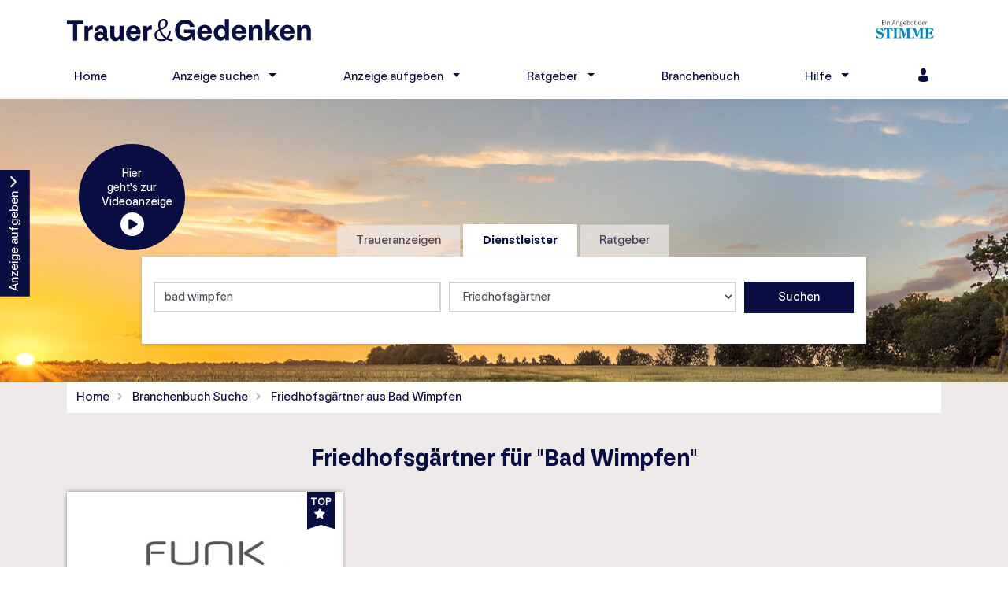

--- FILE ---
content_type: text/html; charset=utf-8
request_url: https://www.trauerundgedenken.de/branchenbuch-suche/bad-wimpfen/friedhofsgaertner
body_size: 18158
content:
<!DOCTYPE html>
<html lang="de" dir="ltr">
<head>
    
    
<meta charset="utf-8" />
<meta http-equiv="X-UA-Compatible" content="IE=edge" />
<meta name="viewport" content="width=device-width, initial-scale=1, shrink-to-fit=no" />

<meta name="description" content="Finden Sie hier Traueranzeigen, Todesanzeigen und Beileidsbekundungen aus Ihrer Tageszeitung oder passende Hilfe im Trauerfall. Jetzt online gedenken." />
<link rel="canonical" href="https://www.trauerundgedenken.de/branchenbuch-suche/bad-wimpfen/friedhofsgaertner" />
<meta property="og:title" content="Friedhofsgärtner für Bad Wimpfen | www.trauerundgedenken.de" />
<meta property="og:description" content="Finden Sie hier Traueranzeigen, Todesanzeigen und Beileidsbekundungen aus Ihrer Tageszeitung oder passende Hilfe im Trauerfall. Jetzt online gedenken." />
<meta property="og:image" content="https://www.trauerundgedenken.de/data/148/portal-logo.png" />
<meta name="twitter:card" content="" />
<meta name="twitter:image:width" content="210" />
<meta name="twitter:image:width" content="109" />
<meta name="twitter:image:alt" content="Finden Sie hier Traueranzeigen, Todesanzeigen und Beileidsbekundungen aus Ihrer Tageszeitung oder passende Hilfe im Trauerfall. Jetzt online gedenken." />
<meta name="twitter:description" content="Finden Sie hier Traueranzeigen, Todesanzeigen und Beileidsbekundungen aus Ihrer Tageszeitung oder passende Hilfe im Trauerfall. Jetzt online gedenken." />
<meta name="twitter:title" content="Friedhofsgärtner für Bad Wimpfen | www.trauerundgedenken.de" />
<meta name="twitter:image" content="https://www.trauerundgedenken.de/data/148/portal-logo.png" />

<script type="application/ld+json">
    {
      "@context" : "https://schema.org",
      "@type" : "WebSite",
      "name" : "Friedhofsgärtner für Bad Wimpfen | www.trauerundgedenken.de",
      "url" : "http://www.trauerundgedenken.de/branchenbuch-suche/bad-wimpfen/friedhofsgaertner"
    }
</script>

<!-- Cache: by -->

    <meta http-equiv="cache-control" content="max-age=0" />
    <meta http-equiv="cache-control" content="no-cache" />
    <meta http-equiv="expires" content="0" />
    <meta http-equiv="expires" content="Tue, 01 Jan 1980 1:00:00 GMT" />
    <meta http-equiv="pragma" content="no-cache" />

<meta name="google-site-verification" content="8uJMt7gAoZkHhMrn5sQzkHEftZodY4CCwfYMTW8Wu7I" />
<meta name="google-site-verification" content="oZiAdFVeRx5klELCXTkn8XqliqXYjRnkeoNkOuI2kdo" />


<title>Friedhofsgärtner für Bad Wimpfen | www.trauerundgedenken.de</title>




    
<link href="/Content/Themes/Default/global.css?ts=20260122" rel="stylesheet" media="screen"/>
    <link href="/data/0/portal-global.css?ts=20260122" rel="stylesheet" media="screen"/>

<link href="/data/148/templates/159_portal.min.css?ts=11112025181417" rel="stylesheet" media="screen"/>


    
    <link rel="shortcut icon" type="image/x-icon" href="/data/148/favicon/favicon.ico" /><link rel="icon" type="image/x-icon" href="/data/148/favicon/favicon.gif" /><link rel="icon" type="image/gif" href="/data/148/favicon/favicon.png" /><link rel="icon" type="image/png" href="/data/148/favicon/apple-touch-icon.png" /><link rel="apple-touch-icon" href="/data/148/favicon/apple-touch-icon-57x57.png" /><link rel="apple-touch-icon" href="/data/148/favicon/apple-touch-icon-60x60.png" sizes="57x57" /><link rel="apple-touch-icon" href="/data/148/favicon/apple-touch-icon-72x72.png" sizes="60x60" /><link rel="apple-touch-icon" href="/data/148/favicon/apple-touch-icon-76x76.png" sizes="72x72" /><link rel="apple-touch-icon" href="/data/148/favicon/apple-touch-icon-114x114.png" sizes="76x76" /><link rel="apple-touch-icon" href="/data/148/favicon/apple-touch-icon-120x120.png" sizes="114x114" /><link rel="apple-touch-icon" href="/data/148/favicon/apple-touch-icon-128x128.png" sizes="120x120" /><link rel="apple-touch-icon" href="/data/148/favicon/apple-touch-icon-128x128.png" sizes="128x128" /><link rel="apple-touch-icon" href="/data/148/favicon/apple-touch-icon-144x144.png" sizes="144x144" /><link rel="apple-touch-icon" href="/data/148/favicon/apple-touch-icon-152x152.png" sizes="152x152" /><link rel="apple-touch-icon" href="/data/148/favicon/apple-touch-icon-180x180.png" sizes="180x180" /><link rel="apple-touch-icon" href="/data/148/favicon/apple-touch-icon-precomposed.png" /><link rel="icon" type="image/png" href="/data/148/favicon/favicon-16x16.png" sizes="16x16" /><link rel="icon" type="image/png" href="/data/148/favicon/favicon-32x32.png" sizes="32x32" /><link rel="icon" type="image/png" href="/data/148/favicon/favicon-96x96.png" sizes="96x96" /><link rel="icon" type="image/png" href="/data/148/favicon/favicon-160x160.png" sizes="160x160" /><link rel="icon" type="image/png" href="/data/148/favicon/favicon-192x192.png" sizes="192x192" /><link rel="icon" type="image/png" href="/data/148/favicon/favicon-196x196.png" sizes="196x196" /><meta name="msapplication-TileImage" content="/data/148/favicon/win8-tile-144x144.png" /><meta name="msapplication-TileColor" content="#ffffff" /><meta name="msapplication-navbutton-color" content="#ffffff" /><meta name="msapplication-square70x70logo" content="/data/148/favicon/win8-tile-70x70.png" /><meta name="msapplication-square144x144logo" content="/data/148/favicon/win8-tile-144x144.png" /><meta name="msapplication-square150x150logo" content="/data/148/favicon/win8-tile-150x150.png" /><meta name="msapplication-wide310x150logo" content="/data/148/favicon/win8-tile-310x150.png" /><meta name="msapplication-square310x310logo" content="/data/148/favicon/win8-tile-310x310.png" />

    <script src="/bundles/head?v=235DeCRyc2KKtm5-u-WowaGmWHU3ft44y448NxHpMf41"></script>




    
    
<script type='text/javascript'>
    var familyPortal = familyPortal || {};
    familyPortal.globalVar =
    {
        lhId : 148,
        siteTypeId : 1,
        datepickerLocal : {
            "format": "DD-MM-YYYY",
        "separator": " - ",
        "applyLabel": "Übernehmen",
        "cancelLabel": "Abbrechen",
        "fromLabel": "Von",
        "toLabel": "Bis",
        "customRangeLabel": "Custom",
        "weekLabel": "W",
        "daysOfWeek": ["So", "Mo", "Di", "Mi", "Do", "Fr", "Sa"],
        "monthNames": ["Januar", "Februar", "März", "April", "Mai", "Juni", "Juli", "August", "September", "Oktober", "November", "Dezember"],
        "firstDay": 1
        },
        loginCheckDialogUrl : '',
        announcementSearchBaseRoute : 'traueranzeigen-suche',
        datepickerYear: 1980
    };
</script>



    
    <script>var commercialArticle=false</script><script src="/scripts/plugins/mobile-detect/mobile-detect.min.js"></script><script>function isMobile() {try{ vrsMD = new MobileDetect(window.navigator.userAgent);return (vrsMD.mobile() != null) }  catch(err){} }</script>
<!-- Google Tag Manager -->
<script type="text/plain" class="cmplazyload" data-cmp-vendor="s905">(function(w,d,s,l,i){w[l]=w[l]||[];w[l].push({'gtm.start':
new Date().getTime(),event:'gtm.js'});var f=d.getElementsByTagName(s)[0],
j=d.createElement(s),dl=l!='dataLayer'?'&l='+l:'';j.async=true;j.src=
'https://www.googletagmanager.com/gtm.js?id='+i+dl;f.parentNode.insertBefore(j,f);
})(window,document,'script','dataLayer','GTM-WKDXDG');</script>
<!-- End Google Tag Manager -->

<!-- Matomo Tag Manager -->
<script type="text/plain" class="cmplazyload" data-cmp-vendor="s974">
var _mtm = window._mtm = window._mtm || [];
_mtm.push({'mtm.startTime': (new Date().getTime()), 'event': 'mtm.Start'});
var d=document, g=d.createElement('script'), s=d.getElementsByTagName('script')[0];
g.async=true; g.src='https://analytics.stimme.de/js/container_Niv9tJIy.js'; s.parentNode.insertBefore(g,s);
</script>
<!-- End Matomo Tag Manager -->

<script>
	var script = document.createElement('script');
	if( isMobile())
	{
		script.src="//data-ae81bed93b.stimme.de/iomm/latest/bootstrap/loader.js";
		document.write('<link rel="preload" href="//data-ae81bed93b.stimme.de/iomm/latest/manager/base/es6/bundle.js" as="script" id="IOMmBundle"/>');
		document.write('<link rel="preload" href="//data-ae81bed93b.stimme.de/iomm/latest/bootstrap/loader.js" as="script"/>');
	}
	else
	{
		script.src="//data-b8587f1b76.stimme.de/iomm/latest/bootstrap/loader.js";
		document.write('<link rel="preload" href="//data-b8587f1b76.stimme.de/iomm/latest/manager/base/es6/bundle.js" as="script" id="IOMmBundle"/>');
		document.write('<link rel="preload" href="//data-b8587f1b76.stimme.de/iomm/latest/bootstrap/loader.js" as="script"/>');
	}
    document.write(script.outerHTML);
</script><!-- IVW 2.0 -->
<script type="text/plain" data-cmp-src="https://script.ioam.de/iam.js" class="cmplazyload" data-cmp-vendor="730,s37"></script>

 <script>
    if (!window.fcmsJs) { window.fcmsJs = {}; }
    window.fcmsJs.customerScriptVersion = "20200505100104";
</script>


    
        <style>
.c-headerimage {background-image: url('/data/148/templates/header/header-portal-xs.jpg');}@media (min-width: 576px) {.c-headerimage {background-image: url('/data/148/templates/header/header-portal-sm.jpg'); } }@media (min-width: 768px) {.c-headerimage {background-image: url('/data/148/templates/header/header-portal-md.jpg'); } }@media (min-width: 992px) {.c-headerimage {background-image: url('/data/148/templates/header/header-portal-lg.jpg'); } }@media (min-width: 1200px) {.c-headerimage {background-image: url('/data/148/templates/header/header-portal-xl.jpg'); } }@media (min-width: 2000px) {.c-headerimage {background-image: url('/data/148/templates/header/header-portal-xxl.jpg'); } }        </style>



    
    <script>
        var familyPortal = familyPortal || {};
        familyPortal.translations = {
            swiper: {
                prevSlideMessage: 'Vorheriger Eintrag',
                nextSlideMessage: 'Nächster Eintrag',
            },
        };
    </script>

    

</head>
<body id="bodySite" >

    



    
    <script>if(!("gdprAppliesGlobally" in window)){window.gdprAppliesGlobally=true}if(!("cmp_id" in window)||window.cmp_id<1){window.cmp_id=0}if(!("cmp_cdid" in window)){window.cmp_cdid="da3fb3c4817fc"}if(!("cmp_params" in window)){window.cmp_params=""}if(!("cmp_host" in window)){window.cmp_host="b.delivery.consentmanager.net"}if(!("cmp_cdn" in window)){window.cmp_cdn="cdn.consentmanager.net"}if(!("cmp_proto" in window)){window.cmp_proto="https:"}if(!("cmp_codesrc" in window)){window.cmp_codesrc="1"}window.cmp_getsupportedLangs=function(){var b=["DE","EN","FR","IT","NO","DA","FI","ES","PT","RO","BG","ET","EL","GA","HR","LV","LT","MT","NL","PL","SV","SK","SL","CS","HU","RU","SR","ZH","TR","UK","AR","BS"];if("cmp_customlanguages" in window){for(var a=0;a<window.cmp_customlanguages.length;a++){b.push(window.cmp_customlanguages[a].l.toUpperCase())}}return b};window.cmp_getRTLLangs=function(){var a=["AR"];if("cmp_customlanguages" in window){for(var b=0;b<window.cmp_customlanguages.length;b++){if("r" in window.cmp_customlanguages[b]&&window.cmp_customlanguages[b].r){a.push(window.cmp_customlanguages[b].l)}}}return a};window.cmp_getlang=function(a){if(typeof(a)!="boolean"){a=true}if(a&&typeof(cmp_getlang.usedlang)=="string"&&cmp_getlang.usedlang!==""){return cmp_getlang.usedlang}return window.cmp_getlangs()[0]};window.cmp_getlangs=function(){var g=window.cmp_getsupportedLangs();var f=[];var a=location.hash;var e=location.search;var h="languages" in navigator?navigator.languages:[];if(a.indexOf("cmplang=")!=-1){f.push(a.substr(a.indexOf("cmplang=")+8,2).toUpperCase())}else{if(e.indexOf("cmplang=")!=-1){f.push(e.substr(e.indexOf("cmplang=")+8,2).toUpperCase())}else{if("cmp_setlang" in window&&window.cmp_setlang!=""){f.push(window.cmp_setlang.toUpperCase())}else{if("cmp_langdetect" in window&&window.cmp_langdetect==1){f.push(window.cmp_getPageLang())}else{if(h.length>0){for(var d=0;d<h.length;d++){f.push(h[d])}}if("language" in navigator){f.push(navigator.language)}if("userLanguage" in navigator){f.push(navigator.userLanguage)}}}}}var c=[];for(var d=0;d<f.length;d++){var b=f[d].toUpperCase();if(b.length<2){continue}if(g.indexOf(b)!=-1){c.push(b)}else{if(b.indexOf("-")!=-1){b=b.substr(0,2)}if(g.indexOf(b)!=-1){c.push(b)}}}if(c.length==0&&typeof(cmp_getlang.defaultlang)=="string"&&cmp_getlang.defaultlang!==""){return[cmp_getlang.defaultlang.toUpperCase()]}else{return c.length>0?c:["EN"]}};window.cmp_getPageLangs=function(){var a=window.cmp_getXMLLang();if(a!=""){a=[a.toUpperCase()]}else{a=[]}a=a.concat(window.cmp_getLangsFromURL());return a.length>0?a:["EN"]};window.cmp_getPageLang=function(){var a=window.cmp_getPageLangs();return a.length>0?a[0]:""};window.cmp_getLangsFromURL=function(){var g=window.cmp_getsupportedLangs();var a=location;var c="toUpperCase";var j=a.hostname[c]()+".";var h=a.pathname[c]()+"/";var e=[];for(var f=0;f<g.length;f++){if(j.substring(0,g[f].length+1)==g[f]+"."){e.push(g[f][c]())}else{if(g[f].length==5){var b=g[f].substring(3,5)+"-"+g[f].substring(0,2);if(j.substring(0,b.length+1)==b+"."){e.push(g[f][c]())}}else{if(h.substring(0,g[f].length+1)==g[f]+"/"){e.push(g[f][c]())}else{if(h.substring(0,g[f].length+1)==g[f].replace("-","/")+"/"){e.push(g[f][c]())}else{if(g[f].length==5){var b=g[f].substring(3,5)+"-"+g[f].substring(0,2);if(h.substring(0,b.length+1)==b+"/"){e.push(g[f][c]())}if(h.substring(0,b.length+1)==b.replace("-","/")+"/"){e.push(g[f][c]())}}}}}}}return e};window.cmp_getXMLLang=function(){var c=document.getElementsByTagName("html");if(c.length>0){var c=c[0]}else{c=document.documentElement}if(c&&c.getAttribute){var a=c.getAttribute("xml:lang");if(typeof(a)!="string"||a==""){a=c.getAttribute("lang")}if(typeof(a)=="string"&&a!=""){var b=window.cmp_getsupportedLangs();return b.indexOf(a.toUpperCase())!=-1?a:""}else{return""}}};(function(){var D=document;var E=D.getElementsByTagName;var p=window;var y="";var j="";var k="";var c="_en";if("cmp_getlang" in p){y=p.cmp_getlang().toLowerCase();j=p.cmp_getlangs().slice(0,3).join("_");k=p.cmp_getPageLangs().slice(0,3).join("_");if("cmp_customlanguages" in p){var n=p.cmp_customlanguages;for(var A=0;A<n.length;A++){var a=n[A].l.toLowerCase();if(a==y){y="en"}}}c="_"+y}var F=function(e){var i="cmp_"+e;e="cmp"+e+"=";var d="";var s=e.length;var m=location;var J=m.hash;var G=m.search;var w=J.indexOf(e);var I=G.indexOf(e);if(w!=-1){d=J.substring(w+s,9999)}else{if(I!=-1){d=G.substring(I+s,9999)}else{return i in window?window[i]:""}}var H=d.indexOf("&");if(H!=-1){d=d.substring(0,H)}return d};var t=("cmp_proto" in p)?p.cmp_proto:"https:";if(t!="http:"&&t!="https:"){t="https:"}var o=("cmp_ref" in p)?p.cmp_ref:location.href;if(o.length>300){o=o.substring(0,300)}var r=D.createElement("script");r.setAttribute("data-cmp-ab","1");var f=F("design");var g=F("regulationkey");var B=F("gppkey");var x=F("att");var h=p.encodeURIComponent;r.src=t+"//"+p.cmp_host+"/delivery/cmp.php?"+("cmp_id" in p&&p.cmp_id>0?"id="+p.cmp_id:"")+("cmp_cdid" in p?"&cdid="+p.cmp_cdid:"")+"&h="+h(o)+(f!=""?"&cmpdesign="+h(f):"")+(g!=""?"&cmpregulationkey="+h(g):"")+(B!=""?"&cmpgppkey="+h(B):"")+(x!=""?"&cmpatt="+h(x):"")+("cmp_params" in p?"&"+p.cmp_params:"")+(D.cookie.length>0?"&__cmpfcc=1":"")+"&l="+h(y)+"&ls="+h(j)+"&lp="+h(k)+"&o="+(new Date()).getTime();r.type="text/javascript";r.async=true;if(D.currentScript&&D.currentScript.parentElement){D.currentScript.parentElement.appendChild(r)}else{if(D.body){D.body.appendChild(r)}else{var v=["body","div","span","script","head"];for(var A=0;A<v.length;A++){var C=E(v[A]);if(C.length>0){C[0].appendChild(r);break}}}}var u="js";var z=F("debugunminimized")!=""?"":".min";var b=F("debugcoverage");if(b=="1"){u="instrumented";z=""}var q=F("debugtest");if(q=="1"){u="jstests";z=""}var r=D.createElement("script");r.src=t+"//"+p.cmp_cdn+"/delivery/"+u+"/cmp"+c+z+".js";r.type="text/javascript";r.setAttribute("data-cmp-ab","1");r.async=true;if(D.currentScript&&D.currentScript.parentElement){D.currentScript.parentElement.appendChild(r)}else{if(D.body){D.body.appendChild(r)}else{var C=E("body");if(C.length==0){C=E("div")}if(C.length==0){C=E("span")}if(C.length==0){C=E("ins")}if(C.length==0){C=E("script")}if(C.length==0){C=E("head")}if(C.length>0){C[0].appendChild(r)}}}})();window.cmp_addFrame=function(b){if(!window.frames[b]){if(document.body){var a=document.createElement("iframe");a.style.cssText="display:none";if("cmp_cdn" in window&&"cmp_ultrablocking" in window&&window.cmp_ultrablocking>0){a.src="//"+window.cmp_cdn+"/delivery/empty.html"}a.name=b;a.setAttribute("title","Intentionally hidden, please ignore");a.setAttribute("role","none");a.setAttribute("tabindex","-1");document.body.appendChild(a)}else{window.setTimeout(window.cmp_addFrame,10,b)}}};window.cmp_rc=function(c,b){var l="";try{l=document.cookie}catch(h){l=""}var j="";var f=0;var g=false;while(l!=""&&f<100){f++;while(l.substr(0,1)==" "){l=l.substr(1,l.length)}var k=l.substring(0,l.indexOf("="));if(l.indexOf(";")!=-1){var m=l.substring(l.indexOf("=")+1,l.indexOf(";"))}else{var m=l.substr(l.indexOf("=")+1,l.length)}if(c==k){j=m;g=true}var d=l.indexOf(";")+1;if(d==0){d=l.length}l=l.substring(d,l.length)}if(!g&&typeof(b)=="string"){j=b}return(j)};window.cmp_stub=function(){var a=arguments;__cmp.a=__cmp.a||[];if(!a.length){return __cmp.a}else{if(a[0]==="ping"){if(a[1]===2){a[2]({gdprApplies:gdprAppliesGlobally,cmpLoaded:false,cmpStatus:"stub",displayStatus:"hidden",apiVersion:"2.2",cmpId:31},true)}else{a[2](false,true)}}else{if(a[0]==="getUSPData"){a[2]({version:1,uspString:window.cmp_rc("__cmpccpausps","1---")},true)}else{if(a[0]==="getTCData"){__cmp.a.push([].slice.apply(a))}else{if(a[0]==="addEventListener"||a[0]==="removeEventListener"){__cmp.a.push([].slice.apply(a))}else{if(a.length==4&&a[3]===false){a[2]({},false)}else{__cmp.a.push([].slice.apply(a))}}}}}}};window.cmp_gpp_ping=function(){return{gppVersion:"1.1",cmpStatus:"stub",cmpDisplayStatus:"hidden",signalStatus:"not ready",supportedAPIs:["5:tcfcav1","7:usnat","8:usca","9:usva","10:usco","11:usut","12:usct"],cmpId:31,sectionList:[],applicableSections:[0],gppString:"",parsedSections:{}}};window.cmp_gppstub=function(){var c=arguments;__gpp.q=__gpp.q||[];if(!c.length){return __gpp.q}var h=c[0];var g=c.length>1?c[1]:null;var f=c.length>2?c[2]:null;var a=null;var j=false;if(h==="ping"){a=window.cmp_gpp_ping();j=true}else{if(h==="addEventListener"){__gpp.e=__gpp.e||[];if(!("lastId" in __gpp)){__gpp.lastId=0}__gpp.lastId++;var d=__gpp.lastId;__gpp.e.push({id:d,callback:g});a={eventName:"listenerRegistered",listenerId:d,data:true,pingData:window.cmp_gpp_ping()};j=true}else{if(h==="removeEventListener"){__gpp.e=__gpp.e||[];a=false;for(var e=0;e<__gpp.e.length;e++){if(__gpp.e[e].id==f){__gpp.e[e].splice(e,1);a=true;break}}j=true}else{__gpp.q.push([].slice.apply(c))}}}if(a!==null&&typeof(g)==="function"){g(a,j)}};window.cmp_msghandler=function(d){var a=typeof d.data==="string";try{var c=a?JSON.parse(d.data):d.data}catch(f){var c=null}if(typeof(c)==="object"&&c!==null&&"__cmpCall" in c){var b=c.__cmpCall;window.__cmp(b.command,b.parameter,function(h,g){var e={__cmpReturn:{returnValue:h,success:g,callId:b.callId}};d.source.postMessage(a?JSON.stringify(e):e,"*")})}if(typeof(c)==="object"&&c!==null&&"__uspapiCall" in c){var b=c.__uspapiCall;window.__uspapi(b.command,b.version,function(h,g){var e={__uspapiReturn:{returnValue:h,success:g,callId:b.callId}};d.source.postMessage(a?JSON.stringify(e):e,"*")})}if(typeof(c)==="object"&&c!==null&&"__tcfapiCall" in c){var b=c.__tcfapiCall;window.__tcfapi(b.command,b.version,function(h,g){var e={__tcfapiReturn:{returnValue:h,success:g,callId:b.callId}};d.source.postMessage(a?JSON.stringify(e):e,"*")},b.parameter)}if(typeof(c)==="object"&&c!==null&&"__gppCall" in c){var b=c.__gppCall;window.__gpp(b.command,function(h,g){var e={__gppReturn:{returnValue:h,success:g,callId:b.callId}};d.source.postMessage(a?JSON.stringify(e):e,"*")},"parameter" in b?b.parameter:null,"version" in b?b.version:1)}};window.cmp_setStub=function(a){if(!(a in window)||(typeof(window[a])!=="function"&&typeof(window[a])!=="object"&&(typeof(window[a])==="undefined"||window[a]!==null))){window[a]=window.cmp_stub;window[a].msgHandler=window.cmp_msghandler;window.addEventListener("message",window.cmp_msghandler,false)}};window.cmp_setGppStub=function(a){if(!(a in window)||(typeof(window[a])!=="function"&&typeof(window[a])!=="object"&&(typeof(window[a])==="undefined"||window[a]!==null))){window[a]=window.cmp_gppstub;window[a].msgHandler=window.cmp_msghandler;window.addEventListener("message",window.cmp_msghandler,false)}};window.cmp_addFrame("__cmpLocator");if(!("cmp_disableusp" in window)||!window.cmp_disableusp){window.cmp_addFrame("__uspapiLocator")}if(!("cmp_disabletcf" in window)||!window.cmp_disabletcf){window.cmp_addFrame("__tcfapiLocator")}if(!("cmp_disablegpp" in window)||!window.cmp_disablegpp){window.cmp_addFrame("__gppLocator")}window.cmp_setStub("__cmp");if(!("cmp_disabletcf" in window)||!window.cmp_disabletcf){window.cmp_setStub("__tcfapi")}if(!("cmp_disableusp" in window)||!window.cmp_disableusp){window.cmp_setStub("__uspapi")}if(!("cmp_disablegpp" in window)||!window.cmp_disablegpp){window.cmp_setGppStub("__gpp")};</script>


    


    
    


<div class="container px-0">
    

            <div class="container mt-3 pb-3 ">


<div class="c-block mb-0">
<div class="row">
	<div class="col-7 col-lg-7">

		<div class="d-flex mt-2 justify-content-start">
			 <a href="/" target="_self">
		<img class="img-fluid" src="/data/148/portal-logo.png" title="Ihr Trauerportal für Ihre Region" alt="Logo" style="">
	    </a>
		</div>
	
	</div>
	<div class="col-5 col-lg-5 mt-2">
	
		<div class="d-flex justify-content-end">
			<a href="//www.stimme.de" target="_blank">
				<img class="img-fluid" src="/data/148/portal_logo.png" style="height: 30px;" title="Trauerportal der Heilbronner Stimme" alt="Logo" style="">
			</a>
		</div>
		
	</div>

</div>
</div>            </div>

    <div class="">

        <nav class="navbar navbar-expand-lg navbar-light bg-white py-0 mt-0 ">


                <button class="navbar-toggler border-0 my-2 px-0 " type="button" data-toggle="collapse" data-target="#navbarNav" aria-controls="navbarNav" aria-expanded="false" aria-label="Navigation öffnen" aria-label-2nd="Navigation schließen" onclick="familyPortal.OnOpenOrCloseNavBarButton(this, false)">
                    <span class="navbar-toggler-icon text-primary"></span>&nbsp;Menü
                </button>

            <div class="collapse navbar-collapse" id="navbarNav">
                <ul class="navbar-nav w-100 h-100 d-flex justify-content-start " style="max-height: 100%;">



<li class="nav-item ">
            <a class="nav-link" href="/" >Home</a>
</li>

<li class="nav-item ml-lg-auto dropdown">
        <a class="nav-link" href="/traueranzeigen-suche/aktuelle-ausgabe">
            Anzeige suchen
        </a><span
                  tabindex="0" class=" dropdown-toggle" id="navbarDropdown58" role="button"
                  aria-label="Anzeige suchen Sub-Menü öffnen" aria-label-2nd="Anzeige suchen Sub-Menü schließen" aria-haspopup="true" aria-expanded="false" >
        </span>
        <div class="dropdown-menu border-top-0" aria-labelledby="navbarDropdown58">
                <a class="dropdown-item" href="/traueranzeigen-suche/aktuelle-ausgabe" >Aktuelle Ausgabe</a>
                <a class="dropdown-item" href="/traueranzeigen-suche/prominente" >Prominente Trauerf&#228;lle</a>
                <a class="dropdown-item" href="/traueranzeigen-suche/meistbesuchte-trauerfaelle" >Meistbesuchte Trauerf&#228;lle</a>
                <a class="dropdown-item" href="/traueranzeigen-suche/letzte-14-tage" >Letzte 14 Tage</a>
                <a class="dropdown-item" href="/traueranzeigen-suche/jahresgedenken" >Jahresgedenken</a>
                <a class="dropdown-item" href="/bestattungskalender" >Bestattungskalender</a>
                <a class="dropdown-item" href="/traueranzeigen-suche/neueste-videoanzeigen" >Neueste Trauer-Videoanzeigen</a>
                <a class="dropdown-item" href="/traueranzeigen-suche/neueste-gedenkbaeume" >Neueste Gedenkb&#228;ume</a>
        </div>
</li>

<li class="nav-item ml-lg-auto dropdown">
        <a class="nav-link" href="/traueranzeige-aufgeben/anzeigen-aufgeben">
            Anzeige aufgeben
        </a><span
                  tabindex="0" class=" dropdown-toggle" id="navbarDropdown70" role="button"
                  aria-label="Anzeige aufgeben Sub-Menü öffnen" aria-label-2nd="Anzeige aufgeben Sub-Menü schließen" aria-haspopup="true" aria-expanded="false" >
        </span>
        <div class="dropdown-menu border-top-0" aria-labelledby="navbarDropdown70">
                <a class="dropdown-item" href="/traueranzeige-aufgeben/anzeigen-aufgeben" >Traueranzeige aufgeben</a>
        </div>
</li>

<li class="nav-item ml-lg-auto dropdown">
        <a class="nav-link" href="/trauerratgeber">
            Ratgeber
        </a><span
                  tabindex="0" class=" dropdown-toggle" id="navbarDropdown78" role="button"
                  aria-label="Ratgeber Sub-Menü öffnen" aria-label-2nd="Ratgeber Sub-Menü schließen" aria-haspopup="true" aria-expanded="false" >
        </span>
        <div class="dropdown-menu border-top-0" aria-labelledby="navbarDropdown78">
                <a class="dropdown-item" href="/trauerratgeber/im-todesfall" >Im Todesfall</a>
                <a class="dropdown-item" href="/trauerratgeber/bestatter-und-bestattung" >Bestattung</a>
                <a class="dropdown-item" href="/trauerratgeber/testament-und-erbe" >Testament und Erbe</a>
                <a class="dropdown-item" href="/trauerratgeber/kondolieren" >Kondolieren</a>
                <a class="dropdown-item" href="/trauerratgeber/beileid-und-trauersprueche" >Trauerspr&#252;che</a>
                <a class="dropdown-item" href="/trauerratgeber/vorsorge" >Vorsorge</a>
                <a class="dropdown-item" href="/trauerratgeber/grabstein" >Grab und Grabstein</a>
                <a class="dropdown-item" href="/trauerratgeber/trauerfloristik-und-bepflanzung" >Trauerfloristik</a>
                <a class="dropdown-item" href="/trauerratgeber/friedhof" >Der Friedhof</a>
                <a class="dropdown-item" href="/trauerratgeber/umgang-mit-trauer" >Umgang mit Trauer</a>
        </div>
</li>

<li class="nav-item ml-lg-auto">
            <a class="nav-link" href="/branchenbuch" >Branchenbuch</a>
</li>

<li class="nav-item ml-lg-auto dropdown">
        <a class="nav-link" href="/hilfe">
            Hilfe
        </a><span
                  tabindex="0" class=" dropdown-toggle" id="navbarDropdown76" role="button"
                  aria-label="Hilfe Sub-Menü öffnen" aria-label-2nd="Hilfe Sub-Menü schließen" aria-haspopup="true" aria-expanded="false" >
        </span>
        <div class="dropdown-menu border-top-0" aria-labelledby="navbarDropdown76">
                <a class="dropdown-item" href="/hilfe/gedenkseite-erweitern" >Gedenkseite erweitern</a>
                <a class="dropdown-item" href="/hilfe/fragen-und-antworten" >Fragen &amp; Antworten</a>
                <a class="dropdown-item" href="/hilfe/was-ist-eine-gedenkseite" >Was ist eine Gedenkseite?</a>
                <a class="dropdown-item" href="/hilfe/gedenkkerzen-anzuenden" >Gedenkkerzen anz&#252;nden</a>
                <a class="dropdown-item" href="/die-trauer-videoanzeige" >Neu: Videoanzeige</a>
        </div>
</li>                                                <li class="nav-item login ml-lg-auto" id="loginDialog">
                                <div class="dropdown">
<button aria-label="Anmeldedialog öffnen" class="nav-link c-ajax-button-as-link" data-ajax="true" data-ajax-complete="familyPortal.ShowModal(&#39;.target_LoginModal&#39;);" data-ajax-mode="replace" data-ajax-update="#mt" data-toggle="tooltip" href="/content/User/LoginForm" rel="nofollow"><i class="c-icon-user"></i></button>                                </div>
                            </li>
                        <li class="nav-item account ml-lg-auto" style="display: none;">
                            <a class="nav-link" href="/meine-daten" aria-label="Zum Account"><i class="c-icon-user-edit" aria-hidden="true"></i></a>
                        </li>
                </ul>
            </div>

        </nav>
    </div>
</div>

        <header class="position-relative c-headerimage " style="z-index: 115;">
                <section class="text-center">
                    <div class="container">


    <div class="c-block BlockHeightLg ">

        <div class="container">

	<div class="c-block mb-0 mb-md-2" style="margin-top:-39px;">
	    <div class="d-flex justify-content-between">
		    

			<div class="d-none d-lg-block">
				<div style="/*! margin-top:-60px; */" class="position-absolute">
					<a style="rotate: -10deg; line-height: 1.2;padding: 27px;width: 135px;height: 135px;font-size: 15px;" class="btn btn-primary rounded-circle btn-videostoerer" href="/die-trauer-videoanzeige">
						<div>Hier</div>
						<div>geht's zur</div>
						<div>Videoanzeige</div>
						<div style="font-size: 14px;" class="pt-1 text-white">
						<svg xmlns="http://www.w3.org/2000/svg" viewBox="0 0 512 512" style="width: 30px;fill: #fff;"><!--!Font Awesome Free 6.6.0 by @fontawesome - https://fontawesome.com License - https://fontawesome.com/license/free Copyright 2024 Fonticons, Inc.--><path d="M0 256a256 256 0 1 1 512 0A256 256 0 1 1 0 256zM188.3 147.1c-7.6 4.2-12.3 12.3-12.3 20.9l0 176c0 8.7 4.7 16.7 12.3 20.9s16.8 4.1 24.3-.5l144-88c7.1-4.4 11.5-12.1 11.5-20.5s-4.4-16.1-11.5-20.5l-144-88c-7.4-4.5-16.7-4.7-24.3-.5z"></path></svg>
						</div>
					</a>
				</div>
			</div>
			<div class="d-lg-none">
				<div style="left: 9px;top: -72px;" class="osition-absolute">
					<a style="rotate: -10deg; line-height: 1.2;padding: 27px;width: 135px;height: 135px;font-size: 15px;" class="btn btn-primary border-white rounded-circle btn-videostoerer" href="/die-trauer-videoanzeige">
						<div>Hier</div>
						<div>geht's zur</div>
						<div>Videoanzeige</div>
						<div style="font-size: 14px;" class="pt-1 text-white">
						<svg xmlns="http://www.w3.org/2000/svg" viewBox="0 0 512 512" style="width: 30px;fill: #fff;"><!--!Font Awesome Free 6.6.0 by @fontawesome - https://fontawesome.com License - https://fontawesome.com/license/free Copyright 2024 Fonticons, Inc.--><path d="M0 256a256 256 0 1 1 512 0A256 256 0 1 1 0 256zM188.3 147.1c-7.6 4.2-12.3 12.3-12.3 20.9l0 176c0 8.7 4.7 16.7 12.3 20.9s16.8 4.1 24.3-.5l144-88c7.1-4.4 11.5-12.1 11.5-20.5s-4.4-16.1-11.5-20.5l-144-88c-7.4-4.5-16.7-4.7-24.3-.5z"></path></svg>
						</div>
					</a>
				</div>
			</div>


		    <div class="d-lg-block mt-3">
			
		    </div>
	    </div>
	</div>
	
</div>

<style>
.btn-videostoerer {}
</style>
    </div>    

<div class="c-block ">
    <div class="d-flex justify-content-center">
            <div class="d-none d-lg-block">
                <a href="/" target="_self" aria-label="Logo">
                    
<img class="img-fluid" src="/data/148/empty_310x30.png" title="Ihr Trauerportal für Ihre Region" alt="Logo" style=""  aria-hidden="true"  />
                </a>
            </div>
    </div>
</div>

<div class="c-block c-searchbar ">
    <div class="row">
        <div class="col-md-10 mx-auto">

            <div>
                    <ul class="nav nav-tabs justify-content-center" role="tablist">

                        
                            <li class="nav-item" role="tab" aria-controls="searchBarTabContent-1" >
                                <a class="nav-link " id="searchBarTab-1" data-toggle="tab" href="#searchBarTabContent-1">
Traueranzeigen                                </a>
                            </li>
                            <li class="nav-item" role="tab" aria-controls="searchBarTabContent-2" aria-selected=&quot;true&quot;>
                                <a class="nav-link active" id="searchBarTab-2" data-toggle="tab" href="#searchBarTabContent-2">
Dienstleister                                </a>
                            </li>
                            <li class="nav-item" role="tab" aria-controls="searchBarTabContent-3" >
                                <a class="nav-link " id="searchBarTab-3" data-toggle="tab" href="#searchBarTabContent-3">
Ratgeber                                </a>
                            </li>

                    </ul>

                <div class="tab-content" id="SearchBarFormTab">

                        <div class="tab-pane fade " id="searchBarTabContent-1" role="tabpanel" aria-labelledby="searchBarTab-1">


<div class="d-lg-none c-searchbar-form ">
    <div class="container">
<form action="/content/Search/SearchAnnouncement" method="post">        <div class="row">
            <div class="col-12">


                <!-- FORM -->
                <div class="form-row">
                    <div class="form-group col-12">
                        <input aria-label="Suchbegriff eingeben" class="form-control" id="SearchText" name="SearchText" placeholder="Name, Ort" type="text" value="" />
                    </div>

                    <div class="col-12">
                        <button type="submit" class="btn btn-block btn-secondary text-uppercase c-searchbar-form-searchbutton">Suchen</button>
                    </div>

                </div>


            </div>
        </div>
        <div class="row">
            <div class="col-12 my-2">

                    <div class="row">
                        <div class="col-12">
                            <a href="javascript:;" role="button" onclick="familyPortal.ToggleAdditionalFilters(true, event);" class="c-searchbar-form-morebutton">Weitere Filtermöglichkeiten</a>
                        </div>
                    </div>
            </div>
        </div>
        <!-- SlideOut -->
        <div class="row">
            <div class="col-12">
                <div class="c-searchbar-form-more position-absolute w-100">

                    <!-- MORE -->
                    <div class="container">

                        <div class="row">
                                <div class="form-group col-12 inner-addon right-addon">
                                    <input aria-label="Datum" autocomplete="off" class="form-control c-searchbar-input-date-popover" data-po-class="d-lg-none" id="DatePeriod" name="DatePeriod" placeholder="Zeitraum" type="text" value="" />
                                    <i class="c-icon c-icon-calendar mr-2 c-searchbar-input-date-popover-toggle" role="button" tabindex="0"  aria-label="Kalender öffnen" aria-label-2nd="Kalender schließen" aria-expanded="false"></i>
                                </div>




                            <div class="col-12">
                                <button type="submit" class="btn btn-block btn-secondary text-uppercase">Suchen</button>
                            </div>
                        </div>

                        <div class="row mt-4">

                            <div class="container">
    <div class="row">
        <div class="col-12 col-sm-6 col-lg-4 mb-4">
            <div class="form-group">
                <div class="h2">Weitere Suchfilter</div>
            </div>
            <div class="form-group text-left">
                <ul>
                        <li class="mb-2"><a title="Aktuelle Ausgabe" href="/traueranzeigen-suche/aktuelle-ausgabe">Aktuelle Ausgabe</a></li>
                        <li class="mb-2"><a title="Prominente Trauerf&#228;lle" href="/traueranzeigen-suche/prominente">Prominente Trauerf&#228;lle</a></li>
                        <li class="mb-2"><a title="Meistbesuchte Trauerf&#228;lle" href="/traueranzeigen-suche/meistbesuchte-trauerfaelle">Meistbesuchte Trauerf&#228;lle</a></li>
                        <li class="mb-2"><a title="Letzte 14 Tage" href="/traueranzeigen-suche/letzte-14-tage">Letzte 14 Tage</a></li>
                        <li class="mb-2"><a title="Jahresgedenken" href="/traueranzeigen-suche/jahresgedenken">Jahresgedenken</a></li>
                        <li class="mb-2"><a title="Bestattungskalender" href="/bestattungskalender">Bestattungskalender</a></li>
                        <li class="mb-2"><a title="Neueste Trauer-Videoanzeigen" href="/traueranzeigen-suche/neueste-videoanzeigen">Neueste Trauer-Videoanzeigen</a></li>
                        <li class="mb-2"><a title="Neueste Gedenkb&#228;ume" href="/traueranzeigen-suche/neueste-gedenkbaeume">Neueste Gedenkb&#228;ume</a></li>
                </ul>
            </div>
        </div>

                <div class="col-12 col-sm-6 col-lg-4 mb-4">
                    <div class="form-group">
                        <div class="h2">Erscheinungstag</div>
                    </div>
                    <div class="">

                        <div id="Calender-Small">
                            <div></div>
                        </div>
                    </div>
                </div>

       
    </div>
</div>


                            <div class="w-100 my-2">
                                <a href="javascript:;" role="button" onclick="familyPortal.ToggleAdditionalFilters(true, event);" class="c-searchbar-form-morebutton">Schließen</a>
                            </div>
                        </div>
                    </div>

                </div>
            </div>
        </div>
</form></div>


</div>

<div class="d-none d-lg-block c-searchbar-form ">
    <div class="container">


    <div class="row">
        <div class="col-12">

<form action="/content/Search/SearchAnnouncement" method="post">                <!-- FORM -->
                <div class="form-row">
                    <div class="col">
                        <input aria-label="Suchbegriff eingeben" class="form-control" id="SearchText" name="SearchText" placeholder="Name, Ort" type="text" value="" />
                    </div>

                        <div class="col-4 inner-addon right-addon">
                            <input aria-label="Nach Datum suchen" autocomplete="off" class="form-control c-searchbar-input-date-popover" data-po-class="d-lg-block d-none" id="DatePeriod" name="DatePeriod" placeholder="Zeitraum" type="text" value="" />
                            <i class="c-icon c-icon-calendar c-searchbar-input-date-popover-toggle" role="button" tabindex="0" aria-label="Kalender öffnen" aria-label-2nd="Kalender schließen" aria-expanded="false"></i>
                        </div>




                    

                    <button type="submit" class="btn btn-secondary d-lg-block d-xl-none" aria-label="Suchen starten"><i class="c-icon-search" aria-hidden="true"></i></button>
                    <button type="submit" class="btn btn-secondary text-uppercase d-lg-none d-xl-block" aria-label="Suchen starten">Suchen</button>
                </div>
</form>
        </div>
    </div>


    <div class="row">
        <div class="col-12 my-2">
                            <div class="row">
                    <div class="col-12">
                        <a href="javascript:;" role="button" onclick="familyPortal.ToggleAdditionalFilters(false, event);" class="c-searchbar-form-morebutton"
                           aria-expanded="false" aria-haspopup="dialog" aria-label="Weitere Filtermöglichkeiten öffnen" aria-label-2nd="Weitere Filtermöglichkeiten schließen">Weitere Filtermöglichkeiten</a>
                    </div>
                </div>
        </div>
    </div>

        <!-- SlideOut -->
        <div class="row">
            <div class="col-12">
                <div class="c-searchbar-form-more position-absolute w-100 pt-3">
                    <!-- MORE -->

                    <div class="container">
    <div class="row">
        <div class="col-12 col-sm-6 col-lg-4 mb-4">
            <div class="form-group">
                <div class="h2">Weitere Suchfilter</div>
            </div>
            <div class="form-group text-left">
                <ul>
                        <li class="mb-2"><a title="Aktuelle Ausgabe" href="/traueranzeigen-suche/aktuelle-ausgabe">Aktuelle Ausgabe</a></li>
                        <li class="mb-2"><a title="Prominente Trauerf&#228;lle" href="/traueranzeigen-suche/prominente">Prominente Trauerf&#228;lle</a></li>
                        <li class="mb-2"><a title="Meistbesuchte Trauerf&#228;lle" href="/traueranzeigen-suche/meistbesuchte-trauerfaelle">Meistbesuchte Trauerf&#228;lle</a></li>
                        <li class="mb-2"><a title="Letzte 14 Tage" href="/traueranzeigen-suche/letzte-14-tage">Letzte 14 Tage</a></li>
                        <li class="mb-2"><a title="Jahresgedenken" href="/traueranzeigen-suche/jahresgedenken">Jahresgedenken</a></li>
                        <li class="mb-2"><a title="Bestattungskalender" href="/bestattungskalender">Bestattungskalender</a></li>
                        <li class="mb-2"><a title="Neueste Trauer-Videoanzeigen" href="/traueranzeigen-suche/neueste-videoanzeigen">Neueste Trauer-Videoanzeigen</a></li>
                        <li class="mb-2"><a title="Neueste Gedenkb&#228;ume" href="/traueranzeigen-suche/neueste-gedenkbaeume">Neueste Gedenkb&#228;ume</a></li>
                </ul>
            </div>
        </div>

                <div class="col-12 col-sm-6 col-lg-4 mb-4">
                    <div class="form-group">
                        <div class="h2">Erscheinungstag</div>
                    </div>
                    <div class="">

                        <div id="Calender-More">
                            <div></div>
                        </div>
                    </div>
                </div>

       
    </div>
</div>


                    <div class="w-100 my-2">
                        <a href="javascript:;" role="button" onclick="familyPortal.ToggleAdditionalFilters(false, event);" class="c-searchbar-form-morebutton my-2"
                           aria-label="Weitere Filtermöglichkeiten Schließen">Schließen</a>
                    </div>
                </div>
            </div>
        </div>
</div>


</div>

<!-- Date Popover -->

<div id="SearchbarPopoverContainer"></div>

<div id="popover_content_wrapper" style="display: none;">

    <div class="c-searchbar-popup-form">

        <div class="row">
            <div class="col text-right">
                <button type="button" class="close text-normal " onclick="familyPortal.HideDatePopover();" aria-label="Modal Anzeigen-Suche schlie&#223;en">
                    <i class="c-icon c-icon-cross-x3" aria-hidden="true"></i>
                </button>
            </div>
        </div>

        <div class="row mt-1 mb-1">
            <div class="col">
                <div>Wählen Sie einen bestimmten Erscheinungstag:</div>
            </div>
        </div>

        <div class="form-row mt-1 mb-3">
            <div class="col-8">
                <input id="c-searchbar-datepopover-issuedate" value="" placeholder="Erscheinungstag wählen" autocomplete="off" class="form-control" type="text" datepicker="singleDatePicker" data-date-end-date="+0d" aria-label="Kalender öffnen" aria-label-2nd="Kalender offen" aria-expanded="false" onclick="familyPortal.BindAriaHandling(this)">
            </div>
            <div class="col">
                <input class="btn btn-secondary btn-block px-0" type="button" value="Übernehmen" onclick="familyPortal.SetDatePopoverDate();">
            </div>
        </div>

        <hr class="my-1 my-md-4" />

        <div class="row mt-2 mb-1">
            <div class="col">
                <div>Suchen Sie in einem Zeitraum nach Anzeigen:</div>
            </div>
        </div>

        <div class="form-row mt-1 mb-3">
            <div class="col-4">
                <input class="form-control" value="" placeholder="von" autocomplete="off" id="c-searchbar-datepopover-datefrom" type="text" datepicker="singleDatePicker" data-date-end-date="+0d" aria-label="Kalender öffnen" aria-label-2nd="Kalender offen" aria-expanded="false" onclick="familyPortal.BindAriaHandling(this)">
            </div>
            <div class="col-4">
                <input class="form-control" value="" placeholder="bis" autocomplete="off" type="text" id="c-searchbar-datepopover-datetill" datepicker="singleDatePicker" data-date-end-date="+0d" aria-label="Kalender öffnen" aria-label-2nd="Kalender offen" aria-expanded="false" onclick="familyPortal.BindAriaHandling(this)">
            </div>
            <div class="col">
                <input class="btn btn-secondary btn-block px-0" type="button" value="Übernehmen" onclick="familyPortal.SetDatePopoverDateSpan();">
            </div>
        </div>

    </div>

</div>

    <script src="/plugin/select2/4.1.0-rc.0/select2.min.js"></script>
    <script>
        $(document).ready(function () {
            $('.select2').select2({
                theme: 'bootstrap4',
                minimumResultsForSearch: Infinity,
                dropdownAutoWidth: true,
                dropdownCssClass: 'dropdown-menu border-thin pt-1 mt-1',
                templateResult: function (data) {

                    if (!data.element) {
                        return data.text;
                    }

                    var $element = $(data.element);
                    var $wrapper = $('<span></span>');
                    $wrapper.addClass($element[0].className);

                    $wrapper.text(data.text);

                    return $wrapper;
                }
            });
        });
    </script>


                        </div>
                        <div class="tab-pane fade show active" id="searchBarTabContent-2" role="tabpanel" aria-labelledby="searchBarTab-2">

<div class="col-12 c-searchbar-form">

    <div class="row">
        <div class="col-12 mb-3">

<form action="/content/Search/SearchDirectory" method="post">            <div class="form-row">
                    <div class="form-group col-12 col-md-5 ">
                        <input aria-label="Lokation" class="form-control" id="Location" name="Location" placeholder="Name / Ort / PLZ" type="text" value="bad wimpfen" />
                    </div>
                        <div class="form-group col-12 col-md-5">
                            <select aria-label="Was suchen Sie?" autocomplete="off" class="form-control" id="BusinessCategorySelected" name="BusinessCategorySelected"><option value="alle-dienstleister">Alle Dienstleister</option>
<option value="bestatter">Bestatter</option>
<option value="steinmetze">Steinmetze</option>
<option selected="selected" value="friedhofsgaertner">Friedhofsg&#228;rtner</option>
<option value="friedhoefe">Alle Friedh&#246;fe</option>
<option value="bestattungsfaehige-friedhoefe">Bestattungsf&#228;hige Friedh&#246;fe</option>
<option value="staedtische-friedhoefe">St&#228;dtische Friedh&#246;fe</option>
<option value="muslimische-friedhoefe">Muslimische Friedh&#246;fe</option>
<option value="juedische-friedhoefe">J&#252;dische Friedh&#246;fe</option>
<option value="naturfriedhoefe">Naturfriedh&#246;fe</option>
<option value="krematorien">Krematorien</option>
<option value="grabschmuck-und-trauerfloristik">Grabschmuck und Trauerfloristik</option>
<option value="grabmale">Grabmale</option>
<option value="versicherungen-und-finanzberater">Versicherungen und Finanzberater</option>
<option value="tischler-und-schreiner">Tischler und Schreiner</option>
<option value="notare-und-rechtsanwaelte">Notare und Rechtsanw&#228;lte</option>
<option value="schmiedekunst-und-malerei-und-schnitzerei">Schmiedekunst und Malerei und Schnitzerei</option>
<option value="hospize-und-palliativeinrichtungen">Hospize und Palliativeinrichtungen</option>
<option value="trauer--und-grabredner">Trauer- und Grabredner</option>
<option value="trauerhilfe-und--begleitung">Trauerhilfe und -begleitung</option>
<option value="haushaltsaufloesung">Haushaltsaufl&#246;sung</option>
<option value="gastronomie">Gastronomie</option>
</select>
                        </div>

                <div class="col-12 col-md-2">
                    <button type="submit" class="btn btn-secondary btn-block d-none d-md-block d-lg-none m-0" aria-label="Suchen"><i class="c-icon-search" aria-hidden="true"></i></button>

                    <button type="submit" class="btn btn-secondary btn-block text-uppercase d-block d-md-none d-lg-block m-0">Suchen</button>
                </div>
            </div>
</form>        </div>
    </div>

</div>
                        </div>
                        <div class="tab-pane fade " id="searchBarTabContent-3" role="tabpanel" aria-labelledby="searchBarTab-3">

<div class="col-12 c-searchbar-form">
    <div class="row">
        <div class="col-12 mb-3">
<form action="/content/Search/SearchArticle" method="post">                <div class="form-row">
                        <div class="form-group col-12 col-md-10">
                            <input aria-label="Suchbegriff eingeben" class="form-control" id="SearchText" name="SearchText" placeholder="Im Ratgeber suchen" type="text" value="bad wimpfen" />
                        </div>

                    <div class="col-12 col-md-2">
                        <button type="submit" class="btn btn-secondary btn-block d-none d-md-block d-lg-none m-0" aria-label="Suchen"><i class="c-icon-search" aria-hidden="true"></i></button>
                        <button type="submit" class="btn btn-secondary  btn-block text-uppercase d-block d-md-none d-lg-block m-0">Suchen</button>
                    </div>
                </div>
</form>        </div>
     </div>
</div>
                        </div>

                </div>
            </div>
        </div>
    </div>
</div>


                    </div>
                </section>

            
        </header>



    
    <div id="tabOutContainer" class="position-absolute d-none d-md-block" style="left: -400px;">
            <div class="slide-out-div2" style="max-width: 350px;">
            <a class="handle bg-primary text-white" role="button" href="#"
               aria-label="Anzeige aufgeben öffnen" aria-label-2nd="Anzeige aufgeben schließen" aria-expanded="false"
            >Anzeige aufgeben</a>
            <div class="container">
                <p>
                    <img src="/Content/Image/placeholder.png" data-original="/data/standard/trauer/images/tabSliderOut/anzeigeaufgeben.jpg"
                         class="lazyload" style="max-width: 300px;" alt="Anzeige aufgeben" title="Anzeige aufgeben"/>
                </p>
                <div class="h3">Schalten Sie Ihre Anzeige in der Zeitung</div>
<p>
Über unser Online-Anzeigensystem können Sie in wenigen, einfachen Schritten eine private Traueranzeige in aller Ruhe selber 
gestalten, ausdrucken und online aufgeben.
</p>
<p>
	<a href="/traueranzeige-aufgeben"  class="btn btn-secondary text-uppercase float-right">Traueranzeige aufgeben</a>
</p>
            </div>
        </div>
</div>

<script type="text/javascript">

    $(document).ready(function ()
    {
        $(this).bind("familyPortal.BodyScript.Loaded", function ()
        {
            

    $('.slide-out-div2').tabSlideOut({
        
tabLocation: 'left',
clickScreenToClose: true,
offset: '30%',
offsetReverse: false,
onOpen: function(){
	$('.slide-out-div').fadeOut('slow', function(){
        $(this).css({"display" : "none !important;"});
        $('.slide-out-div2').find('a.ui-slideouttab-handle').addClass('rotateIconByslideOut');
        familyPortal.lazyLoadImages();
    });
},
onClose: function(){
    $('.slide-out-div').fadeIn('slow', function(){
        $(this).css({"display" : "block !important;"});
        $('.slide-out-div2').find('a.ui-slideouttab-handle').removeClass('rotateIconByslideOut');
    });
} 

    });

            familyPortal.resizeTabSliderButton();
            $(window).resize(familyPortal.resizeTabSliderButton);
        });
    });
</script>



    <main id="site"  class="position-relative">
        

        

        
    
        



















        <section class="bg-light py-0">
            <div class="container">
                
                

                
                <div class="c-block mb-0 d-none d-sm-block">
    <nav aria-label="breadcrumb">
        <ol class="breadcrumb mb-0">
                <li class="breadcrumb-item">
                        <a href="/">Home</a>

                </li>
                <li class="breadcrumb-item">
                        <a href="/branchenbuch-suche">Branchenbuch Suche</a>

                </li>
                <li class="breadcrumb-item active">
Friedhofsg&#228;rtner aus Bad Wimpfen
                </li>
        </ol>
    </nav>
</div>

                
                
                

            </div>
        </section>



        <section class="bg-light">
            <div class="container">
                <div class="row">

                    <div class="col-12">


<div class="c-block  "><div class="c-block-heading"><h1 style="text-transform: none !important;" class="c-block-title">Friedhofsgärtner für "Bad Wimpfen"</h1></div><div class="row d-flex flex-wrap  "  id="block_610">        <div class="col-12 col-md-6 col-lg-4 col-xl-4 d-flex align-items-stretch" >

<div class="c-blockitem">

    <div class="c-blockitem-logo">
        <div class="w-100 h-100 d-flex justify-content-center align-items-center">
            <img src="/data/148/bb/logos/68x86px_150801_Logo-optrez.jpg" loading="lazy" class="" title="Logo Funk Blumenhandwerk GbR" alt="Logo Funk Blumenhandwerk GbR"  style="max-height: 100%; max-width: 100%;" />
        </div>
    </div>

    <div class="card-body p-3 d-flex align-items-start">
        <div class="flex-fill">

<div class="c-blockitem-heading"><h2 style="text-transform: none !important;" class="c-blockitem-title"><a href="/branchenbuch/648/funk-blumenhandwerk-gbr" target="" class="stretched-link text-hyphens-auto" style="hyphens: auto;" title="Funk Blumenhandwerk GbR">Funk Blumenhandwerk GbR</a></h2></div>
                <p>74177 Bad Friedrichshall</p>
        </div>
    </div>
       
        <div class="position-absolute px-1 text-center bg-primary c-blockitem-flag">
            <span class="small text-white mx-auto font-weight-bold">
                TOP<br/><i class="c-icon-star"></i>
            </span>
        </div>
</div>

        </div>
        <div class="col-12 c-pager" id="block_611">

<script>
    var origionalLocation = window.location.pathname;
    var extrasPage = 0;
    $(".AnzeigeLink").click(
        function (){ UpdateHistory(origionalLocation, extrasPage,  $(this).attr("data-id")); }
    );
    
</script>



<div class="c-blockitem" id="pageButton">
        <script type="text/javascript">
            var pageObj611 = {
                Page: 1,
                TakeNo: 6,
                startIndex: 5,
                totalElements: 1,
                ButtonLink: "content/Search/pagination/611",
                paginationParentId: "610",
                paginationUpdateId: "611"
            };

        </script>
</div>
        </div>

<style>
    .c-videoitem:has(a.active-video) {
        border: 2px solid var(--bs-primary,var(--primary));
    }

    .c-videoitem {
        border: medium none;
    }
</style>

</div></div>    <script>
        var closeElm = document.getElementsByClassName(".close");
        $(".close").on("click", function () {
            setCookie('ClosedPopUp', 'true', 10);
            $(this).parent().fadeOut();
            event.preventDefault();
        });

        function setCookie(cname, cvalue, exdays) {
            const d = new Date();
            d.setTime(d.getTime() + (exdays * 24 * 60 * 60 * 1000));
            let expires = "expires=" + d.toUTCString();
            document.cookie = cname + "=" + cvalue + ";" + expires + ";path=/";
        }
    </script>
    <script>
        var flyinBlock = document.querySelector('.flyin-block');
        var triggerScrollPosition = 300; // anpassen an die gewünschte Scroll-Position

        if (flyinBlock != null)
        {
            window.addEventListener('scroll', function () {
                var scrollTop = window.pageYOffset || document.documentElement.scrollTop;

                if (scrollTop > triggerScrollPosition && scrollTop < document.documentElement.scrollHeight - window.innerHeight - 350) {

                    flyinBlock.classList.add('show');
                }
                else {
                    flyinBlock.classList.remove('show');
                }
            });
        }
        
    </script>

                    </div>
                </div>
            </div>
        </section>
        <!-- ID:610 : endSection -->












<div id="mt"></div>

<div id="ModalTarget"></div>





        
        <button id="backtotop" aria-label="Zum Seitenanfang" class="btn btn-secondary c-icon-arrow1-up" style=" position: fixed; right: 30px; bottom: 45px; z-index:99999;"></button>

    </main>

    
            <footer >

                <section>
                    <div class="container">
    <div class="c-block BlockHeightLg col-12 d-block">

        <div class="c-block">

    <div class="row">
        <div class="col-12 col-lg-10 d-flex align-items-center justify-content-center">
            <nav>
                <ul class="nav">
                        <li class="nav-item">
                            <a class="nav-link" href="/kontakt">Kontakt</a>
                        </li>
                        <li class="nav-item">
                            <a class="nav-link" href="/agb#cmpnoscreen">AGB</a>
                        </li>
                        <li class="nav-item">
                            <a class="nav-link" href="/datenschutz#cmpnoscreen">Datenschutz</a>
                        </li>
                        <li class="nav-item">
                            <a class="nav-link" href="/impressum#cmpnoscreen">Impressum</a>
                        </li>
			<li class="nav-item">
                            <a id="cE" class="nav-link" href="https://www.stimme-mediengruppe.de/wp-content/uploads/Trauer_und_Gedenken_Preisblatt.pdf">Mediadaten</a>
                        </li>
			<li class="nav-item">
                            <a class="nav-link" href="#" onclick="__cmp('showScreen');return false;">Privatsphäre</a>
                        </li>
                </ul>
            </nav>
        </div>
	<div class="col-12 col-lg-2 d-flex justify-content-center justify-content-lg-end mt-4 mt-lg-0">
            <a href="https://www.stimme.de" target="_blank" title="stimme.de">
                <img src="/data/148/portal-footer-logo.svg" title="stimme.de" alt="stimme.de" class="img-fluid">
            </a>
        </div>
    </div>

    <div class="row">
        <div class="col-12 col-lg-10 d-flex align-items-center justify-content-center">
            <nav>
                <ul class="nav">
                        <li class="nav-item">
                            <a class="nav-link" href="/anzeigen-nach-ort">Traueranzeigen nach Ort</a>
                        </li>
                        <li class="nav-item">
                            <a class="nav-link" href="/branchenbuch-nach-ort/bestatter">Bestatter nach Ort</a>
                        </li>
                        <li class="nav-item" style="display:none;">
                            <a class="nav-link" href="/branchenbuch-nach-ort/friedhoefe">Friedhöfe nach Ort</a>
                        </li>
                        <li class="nav-item" style="display:none;">
                            <a class="nav-link" href="/branchenbuch-nach-ort/friedhofsgaertner">Friedhofsgärtner nach Ort</a>
                        </li>
                </ul>
            </nav>
        </div>
    </div>
</div>
    </div>    

                    </div>
                </section>

        </footer>


    
    <script src="/scripts/plugins/mobile-detect/mobile-detect.min.js"></script><script>function isMobile() {try{ vrsMD = new MobileDetect(window.navigator.userAgent);return (vrsMD.mobile() != null) }  catch(err){} }</script><script>var ivwcp = 'trauer_bb'; if(isMobile()){ ivwcp = 'trauer_bb'; } </script><script>var ivwst = 'stimme'; if(isMobile()){ ivwst = 'mobheilb'; } </script>
<!-- Google Tag Manager (noscript) -->
<noscript><iframe src=https://www.googletagmanager.com/ns.html?id=GTM-WKDXDG
height="0" width="0" style="display:none;visibility:hidden"></iframe></noscript>
<!-- End Google Tag Manager (noscript) --><!-- SZM VERSION="2.0" -->
<script >
	var iam_data = {
	"st":"stimme", // site/domain
	"cp":"trauer_bb", // code
	"mg":"yes", 
	"sv":"in", // Es wird eine Befragungseinladung ausgeliefert
	"co":"kommentar" // comment
	};
iom.c(iam_data , 1);
</script>
<!--/SZM -->

<script>
var ivwd = 'data-b8587f1b76.stimme.de'; if(isMobile()){ ivwd = 'data-ae81bed93b.stimme.de';}
IOMm('configure', { st: ivwst, dn: ivwd, dc: 'web'}); 
IOMm('pageview', { cp: 'trauer_bb' });
IOMm('3p', 'qds');
</script>

<script>
	var ivwPseudoST = 'TRAUER';                // laut IVW-Doku: Site Type für pseudonyme Messung
	var ivwPseudoDN = 'trauerundgedenken.de'; // Domain für pseudonyme Messung
	IOMm('configure', { st: ivwPseudoST, dn: ivwPseudoDN, dc: 'web' });
	IOMm('pageview', { cp: 'homepage', co: 'trauer' });
</script>




<script src="/bundles/body?v=qIb4qTpwYZ8A_d7sAg6mEXB_GW5bJZWo_dmxSwPQbCs1" async></script>

    


</body>
</html>








--- FILE ---
content_type: image/svg+xml
request_url: https://www.trauerundgedenken.de/data/148/portal-footer-logo.svg
body_size: 1621
content:
<?xml version="1.0" encoding="UTF-8"?>
<!DOCTYPE svg PUBLIC "-//W3C//DTD SVG 1.1//EN" "http://www.w3.org/Graphics/SVG/1.1/DTD/svg11.dtd">
<svg version="1.1" xmlns="http://www.w3.org/2000/svg" xmlns:xlink="http://www.w3.org/1999/xlink" x="0" y="0" width="50" height="50" viewBox="0, 0, 50, 50">
  <g id="Layer_1">
    <path d="M28.243,19.292 C27.77,14.8 23.948,10.9 17.763,10.9 C12.444,10.9 8.228,14.012 8.228,18.503 C8.228,22.563 11.065,24.888 16.069,26.229 C18.984,27.016 22.294,27.646 22.294,30.325 C22.294,32.019 20.994,33.477 18.275,33.477 C15.438,33.477 12.68,31.94 12.838,28.237 L7.479,28.237 C7.125,33.319 10.711,38.008 18.354,38.008 C23.83,38.008 27.809,35.014 27.809,30.286 C27.809,25.006 23.043,23.271 19.93,22.325 C17.251,21.498 13.508,21.065 13.508,18.386 C13.508,16.692 14.965,15.431 17.645,15.431 C22.176,15.431 23.594,18.701 23.554,22.405 L31,22.405 L31,30.719 C31,35.763 34.113,37.733 38.92,37.733 C39.788,37.733 40.693,37.653 41.441,37.536 L41.441,33.123 C40.89,33.202 40.378,33.241 39.788,33.241 C37.226,33.241 36.241,32.492 36.241,30.168 L36.241,22.405 L41.205,22.405 L41.205,17.992 L35.65,17.992 C36.517,17.243 37.226,16.377 37.226,13.224 L32.3,13.224 C32.3,14.879 31.435,18.503 28.243,19.292 M25,1.509 C12.047,1.509 1.509,12.047 1.509,25 C1.509,37.953 12.047,48.491 25,48.491 C37.953,48.491 48.491,37.953 48.491,25 C48.491,12.047 37.953,1.509 25,1.509 M42.671,42.671 C37.951,47.391 31.675,49.99 25,49.99 C18.325,49.99 12.049,47.391 7.329,42.671 C2.609,37.951 0.01,31.675 0.01,25 C0.01,18.324 2.609,12.049 7.329,7.329 C12.049,2.609 18.325,0.01 25,0.01 C31.675,0.01 37.951,2.609 42.671,7.329 C47.391,12.049 49.99,18.324 49.99,25 C49.99,31.675 47.391,37.951 42.671,42.671" fill="#FFFFFF"/>
  </g>
</svg>
